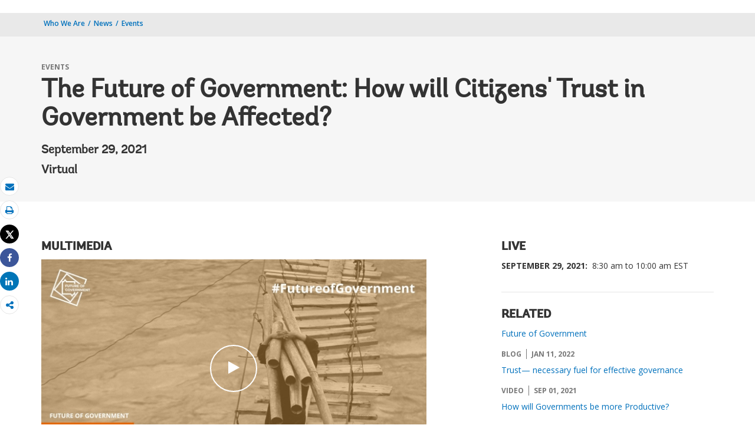

--- FILE ---
content_type: text/html;charset=utf-8
request_url: https://www.worldbank.org/en/events/2021/09/22/how-will-citizens-trust-in-government-be-affected
body_size: 12915
content:
 
<!DOCTYPE html>
<html lang="en">
     <head>
<meta http-equiv="X-UA-Compatible" content="IE=edge" />
	<script defer="defer" type="text/javascript" src="https://rum.hlx.page/.rum/@adobe/helix-rum-js@%5E2/dist/micro.js" data-routing="env=prod,tier=publish,ams=World Bank"></script>
<link rel="shortcut icon" href="/content/dam/wbr-redesign/logos/wbg-favicon.png" type="image/png"/>
	<meta name="viewport" content="width=device-width"/>
	<meta charset="utf-8" />
	<title>The Future of Government: How will citizens' trust in government be affected?</title>
	<meta name="keywords" content="COVID-19 (coronavirus), public finance, Public Sector Management, Governance in Public Sector, GOVERNANCE"/>
	<meta name="description" content="The Future of Government is broadcasting a debate about how governments could be more productive, attract and retain talented civil servants. The fifth of the Future of Government Disruptive Debates Series tackles the issue of citizens’ trust in government. Our panel will be addressing questions such as: Why is trust important for poverty reduction and shared prosperity? What has been the role of information, data and social media, particularly during COVID-19?"/> 
	<meta name="language" content="en"/>
    <meta name="twitter:card" content="photo"/><meta name="twitter:domain" content="https://www.worldbank.org"/><meta name="twitter:creator" content="@worldbank"/><meta name="twitter:creator:id" content="27860681"/><meta name="twitter:title" content="The Future of Government: How will Citizens' Trust in Government be Affected?"/><meta property="og:title" content="The Future of Government: How will citizens' trust in government be affected?"/>
<meta property="og:site_name" content="World Bank">
<meta property="og:description" content="The Future of Government is broadcasting a debate about how governments could be more productive, attract and retain talented civil servants. The fifth of the Future of Government Disruptive Debates Series tackles the issue of citizens’ trust in government. Our panel will be addressing questions such as: Why is trust important for poverty reduction and shared prosperity? What has been the role of information, data and social media, particularly during COVID-19?"/>
<meta property="og:type" content="article"/>
<meta property="og:image:type" content="image/jpg" />
<meta property="og:image:width" content="1200" />
<meta property="og:image:height" content="630" />
<meta property="og:image" content="https://www.worldbank.org/content/dam/wbr/share-logo/social-share.jpg"/> 
<meta property="og:url" content="https://www.worldbank.org/en/events/2021/09/22/how-will-citizens-trust-in-government-be-affected"/>
<link rel="canonical" href='https://www.worldbank.org/en/events/2021/09/22/how-will-citizens-trust-in-government-be-affected'/>
     <link rel="stylesheet" href="/etc/designs/wbrrdesign/clientlibs-wbrredsign.css" type="text/css">
<link rel="stylesheet" href="/etc/designs/wbrrdesign/clientlibs-wbrredsign/css/loop-icon.css" type="text/css">
    <link href="//fonts.googleapis.com/css?family=Open+Sans:300,300i,400,400i,600,600i,700,700i,800,800i&subset=cyrillic,cyrillic-ext,greek,greek-ext,latin-ext,vietnamese" rel='stylesheet' type='text/css'/>

   <link href="/etc/designs/wbrrdesign/clientlibs-wbrredsign/css/print.css" rel='stylesheet' type='text/css' media="print">
    <script src="/etc/designs/wbrrdesign/clientlibs-wbrredsign/js/jquery-3.6.0.min.js"></script>
    <script src="/etc/designs/wbr/components/wbgajax.js"></script>
<script src="//assets.adobedtm.com/223f6e2cf7c9/3eb6c9b72a93/launch-7bc0cdc67098.min.js" async></script>
        

</head>







 





 
 
<body>
    <div id="wbg-aem-target" class="wbg-aem-target"></div>
    
  


 






<input type="hidden" name="wcmmode" class="WCMmode" value="DISABLED">
    <div data-ajax-component-wbg data-url="/wbg/aem/service/liveeventservicespring" data-ajax-query-parameters='language=en&pageName=/wb-home/en/news/events/2021/09/22/how-will-citizens-trust-in-government-be-affected' ></div>
    





<link href="/etc/designs/wbr/clientlibs/css/home-banner.css" type="text/css" rel="stylesheet">


<script>
function wb_survey_yes(url) {
	wb_note_setcookie('wb_note','1',1);
	$('#survey').hide();
	window.open(url,'_blank');
}

function wb_note_setcookie(cname, cvalue, exdays) {
	var d = new Date();
	d.setTime(d.getTime() + (exdays*24*60*60*1000));
	var expires = "expires="+d.toUTCString();
	document.cookie = cname + "=" + cvalue + "; " + expires;
}

function wb_close() {
	document.getElementById('wb_banner').style.display = 'none';
	wb_banner_setcookie("wb_banner","1",1);
};

</script>
<script>jQuery(document).ready(function($) {
			var wb_note = document.cookie.replace(/(?:(?:^|.*;\s*)wb_note\s*\=\s*([^;]*).*$)|^.*$/, '$1');
			if(wb_note != 1) {			
				$("#banner").show();
				$('.delete_icon a').click(function() {
					wb_note_setcookie('wb_note','1',1);
					$('#banner').hide();					
				});				
			}
		});</script>










<link rel="stylesheet" href="/etc.clientlibs/worldbankgroup/components/global/service/headerservice/clientlibs/site.css" type="text/css">
<header></header>
<script src="/etc.clientlibs/worldbankgroup/components/global/service/headerservice/clientlibs/site.js"></script>
 
<script>
        const headeroptions = {
            
			languageToggler: { default: false},
            
            languagecode: 'en',
            enabletrendingdata: true,
			selector:'header',
			serviceEndpoint:'/wbg/aem/service/header/en'
        };
		populateHeader(headeroptions);

    </script><div class="lang-toggler language_toggler parbase"><div class="breadcrumb-section breadcrumb_05" 123style="">
    <div class="container">
        <div class="row">
            <div class="col-lg-6 col-md-6 col-sm-6 col-xs-6">
			  <div class="page-title">
                    
                    <ol class="breadcrumb_redesign">
                        <li><a class="l1-breadcrumb" href="/en/who-we-are">Who We Are</a></li>
								<li class="hidden-sm hidden-xs"><a class="l1-breadcrumb" href="/en/news">News</a></li>
                        
                        <li class="hidden-sm hidden-xs"><a class="l1-breadcrumb" href="/en/events">Events</a></li>
                        
                        </ol>
                    </div>
		  </div><!-- End Page Title -->
    
    </div>
</div>
</div>


<div class="clearix"></div>
<script>

$(document).ready(function() {
    
    var cuurpage = "/content/wb-home/en/news/events/2021/09/22/how-will-citizens-trust-in-government-be-affected";
    var pageLocale = "en";
    
    var activeLink =$(".breadcrumb_redesign li" ).first().children("a").attr('href');
    
    if (typeof activeLink !== 'undefined'){
        $(".lp__megamenu li.lp__megamenu_list a, .lp__megamenu li.lp__megamenu_list").removeClass("active");
        
        //adedd for D&R to Highlight menu 
        if(cuurpage.indexOf('publication/documents-reports') !== -1 && (cuurpage.indexOf("http") !== -1 || cuurpage.indexOf("https") !== -1)){
            activeLink = "/" + activeLink.split("/").slice(3).join("/");                
        }//end
        $(".lp__megamenu li.lp__megamenu_list").each(function(index, obj) {
            if ($(this).children("a").attr('href') == activeLink){
                $(this).children("a").addClass("active");
            }
        });
    }
    
    var isCPF = "false";
    
    var activeLink = "";
    
    if (isCPF == "true" && typeof activeLink !== 'undefined'){		
        $(".lp__megamenu li.lp__megamenu_list a, .lp__megamenu li.lp__megamenu_list").removeClass("active");
        $(".lp__megamenu li.lp__megamenu_list").each(function(index, obj) {
            
            if ($(this).children("a").text().toLowerCase().trim() == activeLink.toLowerCase().trim())
            {
                $(this).addClass("active");
                $(this).children("a").addClass("active");
            }
        });
    }


        var activeLink1 =$(".breadcrumb_redesign li" ).first().children("a").attr('href');
        
        if (typeof activeLink1 !== 'undefined'){
            $(".navbar-collapse>.navbar-nav>li.mega-menu>a, .navbar-collapse>.navbar-nav>li.mega-menu").removeClass("active");
            
            //adedd for D&R to Highlight menu 
            if(cuurpage.indexOf('publication/documents-reports') !== -1 && (cuurpage.indexOf("http") !== -1 || cuurpage.indexOf("https") !== -1)){
                activeLink1 = "/" + activeLink1.split("/").slice(3).join("/");                
            }//end
            $(".navbar-collapse>.navbar-nav>li.mega-menu").each(function(index, obj) {
                if ($(this).children("a").attr('href') == activeLink1){
                    $(this).children("a").addClass("active");
                }
            });
        }

        
        if (isCPF == "true" && typeof activeLink !== 'undefined'){        
            $(".navbar-collapse>.navbar-nav>li.mega-menu>a, .navbar-collapse>.navbar-nav>li.mega-menu").removeClass("active");
            $(".navbar-collapse>.navbar-nav>li.mega-menu").each(function(index, obj) {
                
                if ($(this).children("a").text().toLowerCase().trim() == activeLink.toLowerCase().trim())
                {
                    $(this).addClass("active");
                    $(this).children("a").addClass("active");
                }
            });
        }
        
    });

 

</script>


</div>

 
<div class="par parsys"><div class="supergrid parbase section">




    
    <div class="row clearfix full-row-white-components" style="padding: 84px 0px 32px 0px; background-color:#f6f6f6">
    

        
        <div class="container">
            	<div class="">
            <div class="par parsys"><div class="gridlayout parbase section">












<div class="row ">

		    <div class="col-md-12  colsplit" id="">
	        
			<div class=" ">
				<div class="grid_12_par_0 parsys">
    


<div style="padding-left:0px;padding-right:0px;" class="remove-padding-grid" >
    
    




<div class="c15v7_event_redesign parbase section">












	







 <div id="event" class="white-bground " > 
		
		
		<div class="row">
 		<div class="col-lg-12 col-md-12 col-sm-12 col-xs-12">
				<div class="hammer">
					<span>Events</span>					
				</div>
								
				<h1>The Future of Government: How will Citizens' Trust in Government be Affected?</h1>
				
				
				<h4 class="event-date">September 29, 2021</h4>
				
				  <h4 class="event-place">Virtual</h4>
				  
			</div>
		
		</div>
		
		</div>
		
		

    

</div>



</div>



</div>

			</div>
			
		    </div>
		    
</div>
<div class="clearfix"></div>


	<div style="margin-bottom: 0px"></div>



</div>

</div>

            </div>
        </div>     
    </div>
    


    </div>
<div class="supergrid parbase section">




    
    <div class="row clearfix full-row-white-components" style=" background-color:">
    

        
        <div class="container">
            	<div class="">
            <div class="par parsys"><div class="gridlayout parbase section">












<div class="row ">

		    <div class="col-md-7  colsplit" id="">
	        
			<div class=" ">
				<div class="grid_7_par_0 parsys">
    


<div style="padding-left:0px;padding-right:0px;" class="remove-padding-grid" >
    
    




<div class="f03v1_pagetools parbase section"><script src="/etc/designs/wbr/components/f03v1_pagetools_clientlib.js"></script>
<div class=" clearfix"  >
        <div id="f03v1-social-sharing" class="pagetools" style=";">
        <div class="btn-group" style="width: 100%;">
        <ul>
            <div class="pull-left fixed-meida-share">
                
                <li class="btn tool-btn" title="Email" >
                    <a href="" id="wbgmailto" class="Prt" data-customlink="em:page tools" data-text="email">
        <i class="fa fa-envelope" ></i><span class="screen-reader-text" >Email</span>
    </a>

                </li>
                
                <li class="btn tool-btn hidden-xs" title="Print">
			     <a href="javascript:void(0);" onclick="window.open('https://www.worldbank.org/en/events/2021/09/22/how-will-citizens-trust-in-government-be-affected.print')" id="printicon1" data-customlink="pr:page tools" data-text="print">
    <i class="fa fa-print"></i><span class="screen-reader-text">Print</span>
                    </a>
                </li>

            </div>

            <div class="pull-right fixed-meida-share">

				<li class="btn btn-twitter social-btn" title="Tweet" id = "wbrtwt">
                    <a href="#" id="wbgtwt" data-customlink="sw:page tools" data-text="twitter"><i class="fa fa-twitter"></i><span class="social-btn-text">Tweet</span></a>
                </li>

                <li class="btn btn-facebook social-btn" title="Facebook" id = "wbrfb">
                    <a href="#" id="wbgfb" data-customlink="sw:page tools" data-text="facebook"><i class="fa fa-facebook"></i><span class="social-btn-text">Share</span></a>
                </li>

                <li class="btn btn-linkedin social-btn" title="Share" id = "wbrld">
                    <a href="#" id="wbgld" data-customlink="sw:page tools" data-text="linkedin"><i class="fa fa-linkedin"></i><span class="social-btn-text">Share</span></a>
                </li>		          
         
                <li class="plus-btn" title="Share" id="plus">
				 <i class="fa fa-share-alt"></i>

                    <div class="toggle_container" id="plus-drop" style="display: none;">

                                <div class="s03v2-icon_sharebox_wrapper">
                                    <div class="s03v2-icon sharebox">                                
                                    <ul>
                                        <li>
                                        <a data-text="linkedin" href="javascript:share('https://www.linkedin.com/shareArticle?mini=true&url=');" class="social-icon-img" data-customlink="sw:page tools">  <img src="/content/dam/wbr/stayconnected/icons-linkin32x32.svg" alt="Image" title="LinkedIn"></a>
									<div class="s03v2-text"><a alt="LinkedIn" title="LinkedIn" href="javascript:share('https://www.linkedin.com/shareArticle?mini=true&url=');" data-text="linkedin" data-customlink="sw:page tools">LinkedIn</a></div>
									</li>
                                        <li>
                                        <a data-text="digg" href="javascript:share('https://digg.com/submit?url=');" class="social-icon-img" data-customlink="sw:page tools">  <img src="/content/dam/wbr/stayconnected/sm-icons-digg.svg" alt="Image" title="Digg"></a>
									<div class="s03v2-text"><a alt="Digg" title="Digg" href="javascript:share('https://digg.com/submit?url=');" data-text="digg" data-customlink="sw:page tools">Digg</a></div>
									</li>
                                        <li>
                                        <a data-text="renren" href="javascript:share('https://share.renren.com/share/buttonshare.do?link=');" class="social-icon-img" data-customlink="sw:page tools">  <img src="/content/dam/wbr/stayconnected/sm-icons-renren.svg" alt="Image" title="人人网"></a>
									<div class="s03v2-text"><a alt="人人网" title="人人网" href="javascript:share('https://share.renren.com/share/buttonshare.do?link=');" data-text="renren" data-customlink="sw:page tools">人人网</a></div>
									</li>
                                        </ul>
                                </div>
                                <div class="s03v2-icon sharebox">
                                    <ul>
                                        <li>
                                            <a data-text="stumbleupon" class="social-icon-img" href="javascript:share('https://www.stumbleupon.com/submit?url=');" data-customlink="sw:page tools">
    <img src="/content/dam/wbr/stayconnected/icons-stumbleupon.svg" alt="Image" title="Stumble Upon"></a>
                                            <div class="s03v2-text"><a data-text="stumbleupon" data-customlink="sw:page tools" alt="Stumble Upon" title="Stumble Upon" href="javascript:share('https://www.stumbleupon.com/submit?url=');">Stumble Upon</a></div>

                                        </li>
                                        <li>
                                            <a data-text="delicious" class="social-icon-img" href="javascript:share('https://delicious.com/save?url=');" data-customlink="sw:page tools">
    <img src="/content/dam/wbr/stayconnected/sm-icons-delicious.svg" alt="Image" title="Delicious"></a>
                                            <div class="s03v2-text"><a data-text="delicious" data-customlink="sw:page tools" alt="Delicious" title="Delicious" href="javascript:share('https://delicious.com/save?url=');">Delicious</a></div>

                                        </li>
                                        <li>
                                            <a data-text="sina" class="social-icon-img" href="javascript:share('https://v.t.sina.com.cn/share/share.php?title=');" data-customlink="sw:page tools">
    <img src="/content/dam/wbr/stayconnected/sina-32x32.svg" alt="Image" title="新浪微博"></a>
                                            <div class="s03v2-text"><a data-text="sina" data-customlink="sw:page tools" alt="新浪微博" title="新浪微博" href="javascript:share('https://v.t.sina.com.cn/share/share.php?title=');">新浪微博</a></div>

                                        </li>
                                        </ul>
                                    </div>
                                </div>
                            </div>
                        </li>

                        <!--<li>udhaya</li>-->
                    </div>
                </ul>
        </div>
        </div>
        </div>
        <script>
    var emailcid ="EXT_WBEmailShare_EXT";
$(document).ready(function() {
   var body = window.location.href+"?cid="+emailcid;
    body= encodeURIComponent(body);
   var subject =$('title').text();
    subject =  encodeURIComponent(subject);
	$('#wbgmailto').attr('href','mailto:'+'?body='+body+'&subject='+subject);
 });
</script>

</div>







<div class="multimedia_card parbase section">










<script src="/etc/designs/wbrrdesign/components/audiotracking.js"></script>





<div class="card-v3-section _loop_multimedia_card">
    
    
    
    
    <h4 class="h4">MULTIMEDIA</h4>
    
    
    <div class="card-wrapper indepth-card-wrapper">
        <div class="card-img">
        
        
        <img src="/content/dam/photos/670x377/2021/sep/FoG-event5-670x377.jpg" title="Image" class="img-responsive embed-image" alt="Image">
        <div class="_loop_play_icon fa fa-play embed-image"> <span class="sr-only">click</span> </div>
        
        <div class="embed-video" style="visibility: hidden; height: 0;">
            
            <style type="text/css">
	#s7video_div.s7videoviewer{
		 width:100%; 
		 height:auto;
	}
</style>
<script type="text/javascript" src="https://worldbank.scene7.com/s7viewers/html5/js/VideoViewer.js"></script>
<div id="s7video_div"></div>
<script type="text/javascript">
	var s7videoviewer = new s7viewers.VideoViewer({
		"containerId" : "s7video_div",
		"params" : { 
			"serverurl" : "https://worldbank.scene7.com/is/image/",
			"contenturl" : "https://worldbank.scene7.com/is/content/", 
			"config" : "/conf/global/settings/dam/dm/presets/viewer/WB-Player-with-Social-Sharing",
			"posterimage": "worldbankprod/Future%20of%20Government%20-%20Citizen%20Trust%20in%20Government%20Edited-AVS",
			"videoserverurl": "https://worldbank.scene7.com/is/content",
			"asset" : "worldbankprod/Future of Government - Citizen Trust in Government Edited-AVS" }
	})
s7videoviewer.init(); 
</script>
            
        </div>
        
        
        
        
        
    </div>    
        <div class="card-content">
            
            <div class="hammer">
                
                
                
            </div>
            
            

            

            
            
        </div>
        
        
    </div>
</div>
<div class="clearfix"></div>





</div>







<div class="c02v2_multimedia section"> 


    









 



    
    
     
 
</div>







<hr>


<div class="redesign_static_content section">

 


 



 












<section id ="">
    <div class="c14v1-body c14v1-body-covid c14v1-body-text flipboard-keep " >
        
        <h3><b>Poll:&nbsp;</b>How will citizens' trust in government be affected? Share your thoughts&nbsp;<a href="https://survey.alchemer.com/s3/6541182/How-will-citizens-trust-in-government-be-affected" target="_blank"><b><u>here</u></b></a>.</h3>
</div></section>

<script type="text/javascript">
    $(document).ready(function(){
        $(".c14v1-body table").find("td").find("div.c14v1-full").closest("td").addClass("width30");
    });
</script>






<div class="clearfix"></div>




</div>







<div class="gridlayout parbase section">












<div class="row ">

		    <div class="col-md-12  colsplit" id="">
	        
			<div class=" ">
				<div class="grid_12_par_0 parsys">
    


<div style="padding-left:0px;padding-right:0px;" class="remove-padding-grid" >
    
    




<div class="tab parbase section">
 

 

    




<section id="tabOffsetWrapper">
    <tab>
        <tab-nav>
            <div class="_loop_wrapper">
                <div class="_loop_scroller _loop_scroller-left"> &laquo; </div>
                <div class="_loop_scroller _loop_scroller-right"> &raquo; </div>
                <ul class="_loop_list">                    
                    
                    <li><a data-customlink="tb:body content" onclick="_satellite.track('dynamicdata');" data-wbgtabidtabheader="1" class='_loop_tab_active' href="#1">OVERVIEW</a></li>
                    
                    <li><a data-customlink="tb:body content" onclick="_satellite.track('dynamicdata');" data-wbgtabidtabheader="2" class="" href="#2">SPEAKERS</a></li>
                    
                </ul>
            </div>
        </tab-nav>
        <tab-content>
            
            <ul class="_loop_tab_content_list" id="context">
                
                <li class="tab_wbr _loop_tab_active" data-wbgtabidtabcontent="1">
                    <div class="tab-0 parsys"><div class="redesign_static_content section">

 


 



 












<section id ="">
    <div class="c14v1-body c14v1-body-covid c14v1-body-text flipboard-keep " >
        
        <p>The fifth Future of Government Disruptive Debate will tackle the issue of citizens’ trust in government. The Disruptive Debate series aims is to bring together a diverse group of high-profile practitioners, renowned experts and thought leaders to generate new knowledge and perspectives.</p><p>The issue of trust has been a frequent theme arising during the Disruptive Debate series. Our panel addressed questions such as: Why is trust important for poverty reduction and shared prosperity? What is the relationship between inequality and trust? What can governments do to increase, or re-build, trust? How can citizens influence and hold governments to account? What has been the role of information, data and social media, particularly during COVID-19?</p><p>&nbsp;</p>
</div></section>

<script type="text/javascript">
    $(document).ready(function(){
        $(".c14v1-body table").find("td").find("div.c14v1-full").closest("td").addClass("width30");
    });
</script>






<div class="clearfix"></div>




</div>

</div>

                </li>
                
                <li class="tab_wbr " data-wbgtabidtabcontent="2">
                    <div class="tab-1 parsys"><div class="list_navigation section">


   



 
  




<div class="row">
    <div class="col-lg-12 col-md-12 col-xs-12 col-sm-12">
        
        <div class ="_loop_list_navigation  section"><div class="_list_nav_img_square"><img src="/content/dam/photos/200x200/2021/may/Raj-Kumar_200x200.jpg" alt="Raj Kumar is the founding President &amp; Editor-in-Chief of Devex," title="Raj Kumar, FOUNDING PRESIDENT &amp; EDITOR-IN-CHIEF OF DEVEX"/></div><div class="_loop_list_nav_content">
        
        <h4>Raj Kumar</h4>
        
        <div class="hammer">FOUNDING PRESIDENT &amp; EDITOR-IN-CHIEF OF DEVEX</div><div class="blurb-text"><p>Raj Kumar is the founding President &amp; Editor-in-Chief of Devex, the media platform for the global development community. A social enterprise dedicated to ensuring global development efforts do more good for more people, Devex was born in 2000 when Raj was a graduate student at the Harvard Kennedy School. Today, there are 100+ Devexers around the world serving a global audience of more than one million aid workers and development professionals. Beginning as a kid in Kerala, India, Raj has witnessed firsthand determined and courageous development work in over 50 countries - it’s what drives the Devex mission to “Do Good. Do It Well.&quot; He is a member of the Council on Foreign Relations, the Save the Children Board of Trustees, a media leader and former humanitarian council chair for the World Economic Forum, and has interviewed on-camera and on-stage hundreds of global luminaries on the most important challenges of our time. Raj is the author of the book &quot;The Business of Changing the World,&quot; a go-to primer on the ideas, people, and technology disrupting the aid industry.</p>
</div><div class="_list_link">
        </div></div></div><div class ="_loop_list_navigation  section"><div class="_list_nav_img_square"><img src="/content/dam/photos/200x200/2021/sep/Jaimie-BOYD-200px-01.jpg" alt="Image" title="Jaimie Boyd"/></div><div class="_loop_list_nav_content">
        
        <h4>Jaimie Boyd</h4>
        
        <div class="hammer">NATIONAL DIGITAL GOVERNMENT LEADER AND PARTNER, DELOITTE CANADA</div><div class="blurb-text"><p>Jaimie Boyd is a partner at Deloitte Canada and serves as the firm’s National Digital Government Leader. She works to accelerate digital change in the public sector, helping governments to better serve citizens using modern technologies. She previously held diverse positions in government, most recently as the Chief Digital Officer for the Government of British Columbia in Canada.</p>
<p>Jaimie is a frequent speaker on digital government. She serves on a variety of advisory boards, including for the McMaster University Master of Public Policy in Digital Society and the GovLab’s Open Data Policy Lab Executive Education Program.</p>
<p>Jaimie is an alumnus of the Government of Canada’s Accelerated Economist Training Program, Action Canada, the Institute for Technology and Society’s Global Policy Fellowship and the Organization of American States’ Fellowship on Open Government in the Americas. In 2019, Apolitical named her amongst the World’s 100 Most Influential People in Digital Government. Find her on Twitter at @jaimieboyd.</p>
</div><div class="_list_link">
        </div></div></div><div class ="_loop_list_navigation  section"><div class="_list_nav_img_square"><img src="/content/dam/photos/200x200/2021/sep/AE_square.jpg" alt="Image" title="Aidan Eyakuze"/></div><div class="_loop_list_nav_content">
        
        <h4>Aidan Eyakuze</h4>
        
        <div class="hammer">EXECUTIVE DIRECTOR, TWAWEZA EAST AFRICA</div><div class="blurb-text"><p>Aidan Eyakuze, a Tanzanian national, is Executive Director of Twaweza East Africa. Twaweza works to enable children to learn, citizens to exercise agency and governments to be more open and responsive in Tanzania, Kenya and Uganda. In May 2016, Aidan was appointed to the global Steering Committee of the Open Government Partnership (OGP). In September 2020, he was elected incoming co-Chair of the OGP. He serves on the Board of the Global Partnership for Sustainable Development Data (GPSDD). Before joining Twaweza, Aidan was Associate Regional Director for East Africa of the Society for International Development (SID). He has 15 years of experience as a scenario practitioner having participated in and lead national scenario-building projects in Kenya, Tanzania, South Africa, Nigeria and East Africa. Aidan is an Archbishop Desmond Tutu Leadership Fellow and a member of the Aspen Global Leadership Network (AGLN)</p>
</div><div class="_list_link">
        </div></div></div><div class ="_loop_list_navigation  section"><div class="_list_nav_img_square"><img src="/content/dam/photos/200x200/2021/sep/mm-headshot200x200.jpg" alt="Image" title="Michael Muthukrishna"/></div><div class="_loop_list_nav_content">
        
        <h4>Michael Muthukrishna</h4>
        
        <div class="hammer">ASSOCIATE PROFESSOR, LONDON SCHOOL OF ECONOMICS</div><div class="blurb-text"><p>Michael Muthukrishna is Associate Professor of Economic Psychology and STICERD Developmental Economics Group Affiliate at the London School of Economics, CIFAR Azrieli Global Scholar at the Canadian Institute for Advanced Research, Technical Director of The Database of Religious History (religiondatabase.org), and founder of LSE Culturalytics. His research focuses on human biological and cultural evolution, how this understanding of human behavior and social change can improve innovation, reduce corruption, and increase cross-cultural cooperation. His work is featured in international and national news outlets including CNN, BBC, Wall Street Journal, The Economist, Scientific American, Nature News, and Science News, and in the UK in the Times, Telegraph, Mirror, Sun, and Guardian. Michael's research is informed by his educational background in engineering and psychology, with graduate training in evolutionary biology, economics, and statistics, and his personal background living in Sri Lanka, Botswana, Papua New Guinea, Australia, Canada, United States, and United Kingdom. He is currently working on a book to be published with MIT Press.</p>
</div><div class="_list_link">
        </div></div></div><div class ="_loop_list_navigation  section"><div class="_list_nav_img_square"><img src="/content/dam/photos/200x200/2021/sep/Julius-Mukunda-200px-01.jpg" alt="Image" title="Julius Mukunda"/></div><div class="_loop_list_nav_content">
        
        <h4>Julius Mukunda</h4>
        
        <div class="hammer">EXECUTIVE DIRECTOR, CIVIL SOCIETY BUDGET ADVOCACY GROUP (CSBAG)</div><div class="blurb-text"><p>Mr. Mukunda is the Executive Director, Civil Society Budget Advocacy Group (CSBAG). He is an economist by profession with over 15 years’ experience in public finance management issues and economic management. He is a known Gender Budget expert and a budget policy specialist in Uganda. He has extensively participated in advocating for Prudent Public finance reforms in Uganda. He is a campaigner for social justice and pro poor economic governance. Twitter Account: @JuliusMukunda</p>
</div><div class="_list_link">
        </div></div></div><div class ="_loop_list_navigation  section"><div class="_list_nav_img_square"><img src="/content/dam/photos/200x200/2021/sep/Sonia-Cooper-200px-01.jpg" alt="Image" title="Sonia Cooper"/></div><div class="_loop_list_nav_content">
        
        <h4>Sonia Cooper</h4>
        
        <div class="hammer">Chief Executive Officer of Ipswich City Council, South-east Queensland, Australia</div><div class="blurb-text"><p>Sonia has held chief and senior executive roles in a range of public and private sector organisations during her career. Sonia has led the transformation of service delivery, performance and organisational culture in public sector agencies including the State Library of Queensland, Cross River Rail Delivery Authority, Department of Child Safety, Department of Education and now Ipswich City Council. Sonia has developed key capabilities in organisational leadership, strategy, governance, strategic risk management, corporate services, ICT, procurement, stakeholder engagement and performance. Sonia holds a Bachelor of Arts from the University of Queensland and a Bachelor of Business from the Queensland University of Technology. Sonia is a graduate and member of the Australian Institute of Company Directors.</p>
<p>Sonia is proud to have joined the Ipswich City Council team leading the re-building of the trust of the community and delivering the vision for Ipswich, a city of opportunity for all…. join us.</p>
</div><div class="_list_link">
        </div></div></div></div>
    
</div>  

<style>
    #CQ TABLE {
        display: inline-block;
    }
</style>
</div>
<div class="redesign_static_content section">

 


 



 
















</div>

</div>

                </li>
                
            </ul>
        </tab-content>  
        
    </tab>
</section>






<script>
    $(document).on("ready", function(e) {
        var tabStripContainer;        
        
            //script to remove the unwanted tabs
            $("tab tab-content ul li div div.section").each(function() {
                if ($(this).attr('class').indexOf('new') < 0) {                    
                    var childDiv = $(this).children("div").attr('class');
                    var childDivId = $(this).children("div").attr('id');
                    var childDivEdit = $(this).children("span").attr('class');
                    var childDivInnerId = $(this).children("div").children("div").attr('id');
                    var childDivInnerClass = $(this).children("div").children("div").attr('class');
                    if (typeof childDiv == "undefined" && typeof childDivId == "undefined" && typeof childDivInnerId == "undefined" && typeof childDivInnerClass == "undefined") {
                        if (typeof childDivEdit == "undefined") {                            
                            var l = $(this).prev();
                            var k = l.get(0);
                            if (typeof k !== "undefined") {
                                if (typeof l.attr("class") == "undefined") {
                                    if ((k.tagName == "HR" || k.tagName == "hr")) {
                                        l.remove();
                                    }
                                }
                            }
                            
                            $(this).remove();
                        }
                    }
                }
            });
                              
    });
</script>    



</div>



</div>



</div>

			</div>
			
		    </div>
		    
</div>
<div class="clearfix"></div>


	<div style="margin-bottom: 0px"></div>



</div>



</div>



</div>

			</div>
			
		    </div>
		    
		    <div class="col-md-1  colsplit" id="">
	        
			<div class=" ">
				<div class="grid_1_par_1 parsys">
    


<div style="padding-left:0px;padding-right:0px;" class="remove-padding-grid" >
    
    
</div>



</div>

			</div>
			
		    </div>
		    
		    <div class="col-md-4  colsplit" id="">
	        
			<div class=" ">
				<div class="grid_4_par_2 parsys">
    


<div style="padding-left:0px;padding-right:0px;" class="remove-padding-grid" >
    
    




<div class="redesign_details section">

    




    
		<div class="event_details section"  class=" ">
    
	<h4 class="h4">Live</h4>
	<div class="event_details_info">
    
    <ul><li class="event_details_list_item"> <span>September 29, 2021:</span>&nbsp;8:30 am to 10:00 am EST</li>

    </ul>
	
	
	</div> 
            
</div>
<div class="clearfix"></div>
  
</div>







<hr>


<div class="s01v6_redesign_related section">

  
 
















			<div class="related-v1-section">
			<h4 class="h4">RELATED</h4>
			<div class="related-v1-wrapper">
				<ul>
                <li><a href="https://www.worldbank.org/en/programs/futureofgovernment"><span class="related_title">Future of Government</span></a></li><li><div class="hammer"><span>BLOG</span><span>Jan 11, 2022</span></div>
							<a href="https://blogs.worldbank.org/governance/trust-necessary-fuel-effective-governance"><span class="related_title">Trust— necessary fuel for effective governance</span></a></li><li><div class="hammer"><span>VIDEO</span><span>Sep 01, 2021</span></div>
							<a href="https://www.worldbank.org/en/events/2021/09/01/how-will-governments-be-more-productive"><span class="related_title">How will Governments be more Productive?</span></a></li></ul>
			</div></div>


           </div>



</div>



</div>

			</div>
			
		    </div>
		    
</div>
<div class="clearfix"></div>


	<div style="margin-bottom: 0px"></div>



</div>

</div>

            </div>
        </div>     
    </div>
    


    </div>

</div>
 








<link rel="stylesheet" href="/etc.clientlibs/worldbankgroup/components/global/service/footerservice/clientlibs/site.css" type="text/css">
<footer id="wbg_service_ext_footer"></footer>
<script src="/etc.clientlibs/worldbankgroup/components/global/service/footerservice/clientlibs/site.js"></script>
 
<script>
        const footeroptions = {
            languagecode: 'en',
			selector:'footer',
			serviceEndpoint:'/wbg/aem/service/footer/en'
        };
		populateFooter(footeroptions);
 
    </script>

<!-- <div class="floating-bars">
        <a class="btn btn-help-to-improve " href='https://blogs.worldbank.org/voices/bold-new-worldbankorg'>Welcome</a>
        <button type="button" class="btn btn-talk-to-help  hidden-xs hidden-sm" data-toggle="modal" data-target="#squarespaceModal" id="feedbut1">
            Feedback Survey</button>
        <button type="button" class="btn btn-talk-to-help hidden-md hidden-lg" onclick="window.location=''" id="feedbut1">
            Feedback Survey</button>
    </div>-->
    <script>
        $(function() {
            $('[data-ajax-component-banner]').each(function() {
                var $this = $(this),
                    url = $this.data('url'),
                    queryParams = $this.data('ajax-query-parameters');
                url = url+"?";
                if (queryParams) {
                    url +=  queryParams;
                }
                $.get(url).success(function(data) {
                    $this.replaceWith(data);
                });
            });
 		});
    </script>    
	





<script type="text/javascript">
var appInsights=window.appInsights||function(a){
  function b(a){c[a]=function(){var b=arguments;c.queue.push(function(){c[a].apply(c,b)})}}var c={config:a},d=document,e=window;setTimeout(function(){var b=d.createElement("script");b.src=a.url||"https://az416426.vo.msecnd.net/scripts/a/ai.0.js",d.getElementsByTagName("script")[0].parentNode.appendChild(b)});try{c.cookie=d.cookie}catch(a){}c.queue=[];for(var f=["Event","Exception","Metric","PageView","Trace","Dependency"];f.length;)b("track"+f.pop());if(b("setAuthenticatedUserContext"),b("clearAuthenticatedUserContext"),b("startTrackEvent"),b("stopTrackEvent"),b("startTrackPage"),b("stopTrackPage"),b("flush"),!a.disableExceptionTracking){f="onerror",b("_"+f);var g=e[f];e[f]=function(a,b,d,e,h){var i=g&&g(a,b,d,e,h);return!0!==i&&c["_"+f](a,b,d,e,h),i}}return c
  }({
      instrumentationKey:"2ddee9f8-57ef-4c0e-8810-a2f743116654"
  });

window.appInsights=appInsights,appInsights.queue&&0===appInsights.queue.length&&appInsights.trackPageView();
</script>



		
 

    





<script type="text/javascript" src="/etc/designs/wbg/clientlib/js/WebStatsUtil.js?q=nocache"></script>







<script>   
    
    var filters = [], queryParamValue,section=[],sFilters="",sSection="";
    var query_string = window.location.search;
    var paramMap = {
        'displayconttype_exact': 'type',
        'topic_exact': 'topic',
        'admreg_exact':'region',
        'count_exact':'country',
        'strdate':'startdate',
        'enddate':'enddate',
        'lang_exact':'language',
        'tf':'timeframe',
        'docty_exact':'document type',
        'lang_spoken_exact':'languages spoken',
        'job_title_exact':'role',
        'unit_exact':'unit',
        'first_name_AlphaBucket_exact':'first name',
        'surname_AlphaBucket_exact':'last name',
        'sector_exact':'sector',
        'status_exact':'status',
        'majdocty_exact':'major document type',
        'majtheme_exact':'theme',
        'teratopic_exact':'topic'
        
    };
    
    if(query_string){
        var queryPair = query_string.slice(1).split('&');
        for (var i = 0; i < queryPair.length; i++) {
            queryParamValue = queryPair[i].split('=')[1];
            
            queryParamName = queryPair[i].split('=')[0];
            
            if((typeof paramMap[queryParamName]!='undefined')  && (queryParamName!='lang_exact') && (queryParamName!='pastevents') && (queryParamName!='futureevents') && (queryParamName!='srt') && (queryParamName!='qterm') && (queryParamName!='x')&&(queryParamName!='y')){
                
                
                section.push(paramMap[queryParamName]);
                
                
            }
            
            
            if((queryParamName!='qterm') && (queryParamName!='futureevents') && (queryParamName!='pastevents') && (queryParamName!='srt') && (queryParamName!='os') && (queryParamName!='x') && (queryParamName!='lang_exact') &&(queryParamName!='y')){
                if(queryParamValue != ''){
                    filters.push(queryParamValue);
                }
            }
        }
        sFilters = filters.join(':');
        sSection = section.join(':');
        
        sSection = decodeURIComponent(sSection);
        
        sSection = sSection.replace(new RegExp("\\+","g"),' ');
        
        //s.eVar50= section;
        
        sFilters = decodeURIComponent(sFilters);
        
        sFilters = sFilters.replace(new RegExp("\\+","g"),' ');
        //s.list1 =filters;
    } 
</script> 



<script> 
    var wbgData = wbgData || {};
    wbgData.page = {
        pageInfo: {
            pageName: "en:events:2021:09:22:how-will-citizens-trust-in-government-be-affected",
            pageCategory: "content page",
            pageUid: "7645f027-0dca-4569-9531-95901553d718", 
            pageFirstPub: "09-22-2021", 
            pageLastMod: "06-13-2022", 
            contentType:"Events",
            topicTag:"governance in public sector:public sector management:public finance:covid-19-coronavirus",
            hier1:"gov~who we are~events",
            channel:"EXT News EXT",
            webpackage:"",
            
        },
        sectionInfo: {
            siteSection: "who we are",
            subsectionP2:"events",
            subsectionP3:"how-will-citizens-trust-in-government-be-affected",
            subsectionP4:"",
            subsectionP5:""
            
        }
    },
        wbgData.site = {
            siteInfo: {
                siteLanguage: "en", 
                siteCountry: "", 
                siteEnv: "prod", 
                siteRegion:"",
                siteType:"main",
            },
            
            techInfo: {
                cmsType: "AEM",
                bussVPUnit: "EXT",
                bussUnit: "GOV",
                bussUserGroup: "External",
                bussAgency: "ibrd"
            }
            
			  
            
            
        }
        
        
        
         
            
            
            
            
            
                
</script>


<script type="text/javascript">
    var wbgDataOld = {};
    wbgDataOld.page= {
        pageInfo: {
            pageName: "en:events>2021>09>22>how-will-citizens-trust-in-government-be-affected",
            pageTitle:"The Future of Government: How will citizens' trust in government be affected?",
            pageDate:"2021/09/29",
            hier1: "gov~who we are~events", 
            hier2: "wbg~en~english~who we are~events",
            channel:"EXT News EXT"
            
        },
        docInfo: {
            docAuthor: "",//Document author  						  
            docDate:"",//Document date					  
            docRegion:"",//Region								  
            docCountry:"" 
        },
        
        teragramInfo: {													 	
            teragramTopic:"",  										  
            teragramKeyword:"governance in public sector~public sector management~public finance~covid-19-coronavirus"	
        },
        siteInfo: {
            siteSection:"who we are",                                 
            subSection1:"who we are~events",						      
            subSection2:"who we are~events",              
            subSection3:"who we are~events",              
            siteLanguage:"English",                                        
            siteRank:"1",											  
            contentType:"news"   										  
        },
        packageInfo:{
            
            webpackage:""
            
        },
        
        
        
        
        newsInfo: {													 
            newsSection:"all news",										 
                newsType:"Event ", 											
                    newsProducts:"",
                        newsAnnouncementType:"events"    
        },   
            vpuInfo: {
                vpuLegacy:"EXT",											 
                    vpu:"GOV"													 
            },
                
    }
    
    
    
    
    
    
    var opsAanalytics ={
        "projectId" :"NODATA", 
        "upi":"NODATA",
        "pageName":"who we are", 
        "tabName":"who we are", 
        "serverDate":"",  
        "clientDate":new Date().getTime(), 
        "totalResponseTime":"",
        "pageUrl":(document.URL).replace("https://","").replace("http://",""),
        "userAgent" :navigator.userAgent,
        "server":"www.worldbank.org", 
        "appId":"wbgext", 
        "key1":"events",
        "key2":"how-will-citizens-trust-in-government-be-affected",
        "key3":"",
        "key4":"",
        "key5":"",
        "key6":"Anonymous",
        "key7":"",
        "key8":"",
        "key9":"", 
        "key10":""
    };
    
    
    
</script>








        



<style>
        button.editMode {
            border: 0px;
            line-height: 16px;
            color: #fff;
            text-transform: uppercase;
            font-weight: 600;
            letter-spacing: 0.5px;
            font-size: 12px;
            padding: 10px 22px;
            position: fixed;
            right: 5%;
            float: right;
            background-color: #39beea;
            top: 64px;
            z-index: 1111;
            right: 98px;
        }
    </style>    

 <script>
        function togglePreviewMode(){
            var previewURL = window.location.href;
            previewURL = previewURL.replace("/content","/cf#/content");
            previewURL = previewURL.replace("?wcmmode=disabled","");
            window.open(previewURL, "_self"); 
            }
   </script>  




 <script src="/etc/designs/wbrrdesign/clientlibs-wbrredsign.js"></script>
<div data-ajax-component-wbg data-url="/wbg/aem/service/ampopup" data-ajax-query-parameters='language=en&pageName=/wb-home/en/news/events/2021/09/22/how-will-citizens-trust-in-government-be-affected' ></div>

<script type="text/javascript">_satellite.pageBottom();</script>

        <div class="cloudservices servicecomponents">
</div>
</body>

</html>  

--- FILE ---
content_type: text/javascript;charset=UTF-8
request_url: https://worldbank.scene7.com/is/image/worldbankprod/Future%20of%20Government%20-%20Citizen%20Trust%20in%20Government%20Edited-AVS?req=set,json,UTF-8&labelkey=label&id=57712627&handler=s7classics7sdkJSONResponse
body_size: 314
content:
/*jsonp*/s7classics7sdkJSONResponse({"set":{"pv":"1.0","type":"video_set","n":"worldbankprod/Future of Government - Citizen Trust in Government Edited-AVS","item":[{"v":{"path":"worldbankprod/_media_/9e5/9e536cee-46b3-40c7-be9d-cd1ac497c3f1.mp4","dx":"1280","dy":"720","bitrate":"3128158","id":"worldbankprod/Future%20of%20Government%20-%20Citizen%20Trust%20in%20Government%20Edited-0x720-3000k","suffix":"mp4"},"i":{"n":"worldbankprod/Future%20of%20Government%20-%20Citizen%20Trust%20in%20Government%20Edited-0x720-3000k"},"type":"video","iv":"z4ArS1","userdata":[{"Audio_Codec":"AAC LC","Audio_Sample_Rate":"44.1","Number_Audio_Channels":"2","Video_Codec":"AVC","Video_Frame_Rate":"30.000","Video_Length":"5423.95"},{"Audio_Codec":"AAC LC","Audio_Sample_Rate":"44.1","Number_Audio_Channels":"2","Video_Codec":"AVC","Video_Frame_Rate":"30.000","Video_Length":"5423.95"}]},{"v":{"path":"worldbankprod/_media_/eeb/eebed32e-0b3b-4f1f-b5bc-83e938cb07c2.mp4","dx":"960","dy":"540","bitrate":"2131972","id":"worldbankprod/Future%20of%20Government%20-%20Citizen%20Trust%20in%20Government%20Edited-0x540-2000k","suffix":"mp4"},"i":{"n":"worldbankprod/Future%20of%20Government%20-%20Citizen%20Trust%20in%20Government%20Edited-0x540-2000k"},"type":"video","iv":"GLIrF1","userdata":[{"Audio_Codec":"AAC LC","Audio_Sample_Rate":"44.1","Number_Audio_Channels":"2","Video_Codec":"AVC","Video_Frame_Rate":"30.000","Video_Length":"5423.95"},{"Audio_Codec":"AAC LC","Audio_Sample_Rate":"44.1","Number_Audio_Channels":"2","Video_Codec":"AVC","Video_Frame_Rate":"30.000","Video_Length":"5423.95"}]},{"v":{"path":"worldbankprod/_media_/9ca/9ca89c90-a0dd-4e91-9ce2-da24103b7c66.mp4","dx":"640","dy":"360","bitrate":"862559","id":"worldbankprod/Future%20of%20Government%20-%20Citizen%20Trust%20in%20Government%20Edited-0x360-730k","suffix":"mp4"},"i":{"n":"worldbankprod/Future%20of%20Government%20-%20Citizen%20Trust%20in%20Government%20Edited-0x360-730k"},"type":"video","iv":"_ferP2","userdata":[{"Audio_Codec":"AAC LC","Audio_Sample_Rate":"44.1","Number_Audio_Channels":"2","Video_Codec":"AVC","Video_Frame_Rate":"30.000","Video_Length":"5423.95"},{"Audio_Codec":"AAC LC","Audio_Sample_Rate":"44.1","Number_Audio_Channels":"2","Video_Codec":"AVC","Video_Frame_Rate":"30.000","Video_Length":"5423.95"}]}]}},"57712627");

--- FILE ---
content_type: text/javascript;charset=UTF-8
request_url: https://worldbank.scene7.com/is/image/conf/global/settings/dam/dm/presets/viewer/WB-Player-with-Social-Sharing?req=userdata,json,UTF-8&locale=en&id=29766502&handler=s7classics7sdkJSONResponse
body_size: -192
content:
/*jsonp*/s7classics7sdkJSONResponse({"userdata":""},"29766502");